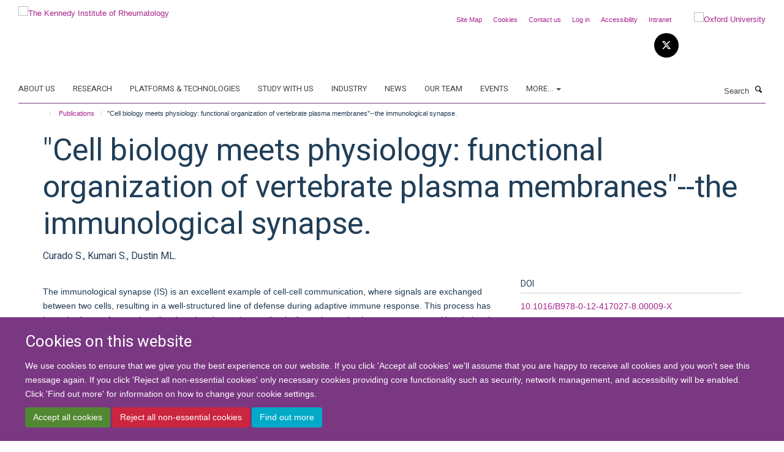

--- FILE ---
content_type: application/javascript
request_url: https://www.kennedy.ox.ac.uk/portal_javascripts/Turnkey%20Theme/++theme++bootstrap/js/vendor/hammer.js
body_size: 10432
content:
/*! Hammer.JS - v1.0.6 - 2014-01-02
 * http://eightmedia.github.com/hammer.js
 *
 * Copyright (c) 2014 Jorik Tangelder <j.tangelder@gmail.com>;
 * Licensed under the MIT license */

(function(window, undefined) {
  'use strict';

/**
 * Hammer
 * use this to create instances
 * @param   {HTMLElement}   element
 * @param   {Object}        options
 * @returns {Hammer.Instance}
 * @constructor
 */
var Hammer = function(element, options) {
  return new Hammer.Instance(element, options || {});
};

// default settings
Hammer.defaults = {
  // add styles and attributes to the element to prevent the browser from doing
  // its native behavior. this doesnt prevent the scrolling, but cancels
  // the contextmenu, tap highlighting etc
  // set to false to disable this
  stop_browser_behavior: {
    // this also triggers onselectstart=false for IE
    userSelect       : 'none',
    // this makes the element blocking in IE10 >, you could experiment with the value
    // see for more options this issue; https://github.com/EightMedia/hammer.js/issues/241
    touchAction      : 'none',
    touchCallout     : 'none',
    contentZooming   : 'none',
    userDrag         : 'none',
    tapHighlightColor: 'rgba(0,0,0,0)'
  }

  //
  // more settings are defined per gesture at gestures.js
  //
};

// detect touchevents
Hammer.HAS_POINTEREVENTS = window.navigator.pointerEnabled || window.navigator.msPointerEnabled;
Hammer.HAS_TOUCHEVENTS = ('ontouchstart' in window);

// dont use mouseevents on mobile devices
Hammer.MOBILE_REGEX = /mobile|tablet|ip(ad|hone|od)|android|silk/i;
Hammer.NO_MOUSEEVENTS = Hammer.HAS_TOUCHEVENTS && window.navigator.userAgent.match(Hammer.MOBILE_REGEX);

// eventtypes per touchevent (start, move, end)
// are filled by Hammer.event.determineEventTypes on setup
Hammer.EVENT_TYPES = {};

// direction defines
Hammer.DIRECTION_DOWN = 'down';
Hammer.DIRECTION_LEFT = 'left';
Hammer.DIRECTION_UP = 'up';
Hammer.DIRECTION_RIGHT = 'right';

// pointer type
Hammer.POINTER_MOUSE = 'mouse';
Hammer.POINTER_TOUCH = 'touch';
Hammer.POINTER_PEN = 'pen';

// touch event defines
Hammer.EVENT_START = 'start';
Hammer.EVENT_MOVE = 'move';
Hammer.EVENT_END = 'end';

// hammer document where the base events are added at
Hammer.DOCUMENT = window.document;

// plugins and gestures namespaces
Hammer.plugins = Hammer.plugins || {};
Hammer.gestures = Hammer.gestures || {};

// if the window events are set...
Hammer.READY = false;

/**
 * setup events to detect gestures on the document
 */
function setup() {
  if(Hammer.READY) {
    return;
  }

  // find what eventtypes we add listeners to
  Hammer.event.determineEventTypes();

  // Register all gestures inside Hammer.gestures
  Hammer.utils.each(Hammer.gestures, function(gesture){
    Hammer.detection.register(gesture);
  });

  // Add touch events on the document
  Hammer.event.onTouch(Hammer.DOCUMENT, Hammer.EVENT_MOVE, Hammer.detection.detect);
  Hammer.event.onTouch(Hammer.DOCUMENT, Hammer.EVENT_END, Hammer.detection.detect);

  // Hammer is ready...!
  Hammer.READY = true;
}

Hammer.utils = {
  /**
   * extend method,
   * also used for cloning when dest is an empty object
   * @param   {Object}    dest
   * @param   {Object}    src
   * @parm  {Boolean}  merge    do a merge
   * @returns {Object}    dest
   */
  extend: function extend(dest, src, merge) {
    for(var key in src) {
      if(dest[key] !== undefined && merge) {
        continue;
      }
      dest[key] = src[key];
    }
    return dest;
  },


  /**
   * for each
   * @param obj
   * @param iterator
   */
  each: function(obj, iterator, context) {
    var i, length;
    // native forEach on arrays
    if ('forEach' in obj) {
      obj.forEach(iterator, context);
    }
    // arrays
    else if(obj.length !== undefined) {
      for (i = 0, length = obj.length; i < length; i++) {
        if (iterator.call(context, obj[i], i, obj) === false) {
          return;
        }
      }
    }
    // objects
    else {
      for (i in obj) {
        if (obj.hasOwnProperty(i) && iterator.call(context, obj[i], i, obj) === false) {
          return;
        }
      }
    }
  },

  /**
   * find if a node is in the given parent
   * used for event delegation tricks
   * @param   {HTMLElement}   node
   * @param   {HTMLElement}   parent
   * @returns {boolean}       has_parent
   */
  hasParent: function(node, parent) {
    while(node) {
      if(node == parent) {
        return true;
      }
      node = node.parentNode;
    }
    return false;
  },


  /**
   * get the center of all the touches
   * @param   {Array}     touches
   * @returns {Object}    center
   */
  getCenter: function getCenter(touches) {
    var valuesX = [], valuesY = [];

    Hammer.utils.each(touches, function(touch) {
      // I prefer clientX because it ignore the scrolling position
      valuesX.push(typeof touch.clientX !== 'undefined' ? touch.clientX : touch.pageX );
      valuesY.push(typeof touch.clientY !== 'undefined' ? touch.clientY : touch.pageY );
    });

    return {
      pageX: ((Math.min.apply(Math, valuesX) + Math.max.apply(Math, valuesX)) / 2),
      pageY: ((Math.min.apply(Math, valuesY) + Math.max.apply(Math, valuesY)) / 2)
    };
  },


  /**
   * calculate the velocity between two points
   * @param   {Number}    delta_time
   * @param   {Number}    delta_x
   * @param   {Number}    delta_y
   * @returns {Object}    velocity
   */
  getVelocity: function getVelocity(delta_time, delta_x, delta_y) {
    return {
      x: Math.abs(delta_x / delta_time) || 0,
      y: Math.abs(delta_y / delta_time) || 0
    };
  },


  /**
   * calculate the angle between two coordinates
   * @param   {Touch}     touch1
   * @param   {Touch}     touch2
   * @returns {Number}    angle
   */
  getAngle: function getAngle(touch1, touch2) {
    var y = touch2.pageY - touch1.pageY,
      x = touch2.pageX - touch1.pageX;
    return Math.atan2(y, x) * 180 / Math.PI;
  },


  /**
   * angle to direction define
   * @param   {Touch}     touch1
   * @param   {Touch}     touch2
   * @returns {String}    direction constant, like Hammer.DIRECTION_LEFT
   */
  getDirection: function getDirection(touch1, touch2) {
    var x = Math.abs(touch1.pageX - touch2.pageX),
      y = Math.abs(touch1.pageY - touch2.pageY);

    if(x >= y) {
      return touch1.pageX - touch2.pageX > 0 ? Hammer.DIRECTION_LEFT : Hammer.DIRECTION_RIGHT;
    }
    else {
      return touch1.pageY - touch2.pageY > 0 ? Hammer.DIRECTION_UP : Hammer.DIRECTION_DOWN;
    }
  },


  /**
   * calculate the distance between two touches
   * @param   {Touch}     touch1
   * @param   {Touch}     touch2
   * @returns {Number}    distance
   */
  getDistance: function getDistance(touch1, touch2) {
    var x = touch2.pageX - touch1.pageX,
      y = touch2.pageY - touch1.pageY;
    return Math.sqrt((x * x) + (y * y));
  },


  /**
   * calculate the scale factor between two touchLists (fingers)
   * no scale is 1, and goes down to 0 when pinched together, and bigger when pinched out
   * @param   {Array}     start
   * @param   {Array}     end
   * @returns {Number}    scale
   */
  getScale: function getScale(start, end) {
    // need two fingers...
    if(start.length >= 2 && end.length >= 2) {
      return this.getDistance(end[0], end[1]) /
        this.getDistance(start[0], start[1]);
    }
    return 1;
  },


  /**
   * calculate the rotation degrees between two touchLists (fingers)
   * @param   {Array}     start
   * @param   {Array}     end
   * @returns {Number}    rotation
   */
  getRotation: function getRotation(start, end) {
    // need two fingers
    if(start.length >= 2 && end.length >= 2) {
      return this.getAngle(end[1], end[0]) -
        this.getAngle(start[1], start[0]);
    }
    return 0;
  },


  /**
   * boolean if the direction is vertical
   * @param    {String}    direction
   * @returns  {Boolean}   is_vertical
   */
  isVertical: function isVertical(direction) {
    return (direction == Hammer.DIRECTION_UP || direction == Hammer.DIRECTION_DOWN);
  },


  /**
   * stop browser default behavior with css props
   * @param   {HtmlElement}   element
   * @param   {Object}        css_props
   */
  stopDefaultBrowserBehavior: function stopDefaultBrowserBehavior(element, css_props) {
    if(!css_props || !element || !element.style) {
      return;
    }

    // with css properties for modern browsers
    Hammer.utils.each(['webkit', 'khtml', 'moz', 'Moz', 'ms', 'o', ''], function(vendor) {
      Hammer.utils.each(css_props, function(prop) {
          // vender prefix at the property
          if(vendor) {
            prop = vendor + prop.substring(0, 1).toUpperCase() + prop.substring(1);
          }
          // set the style
          if(prop in element.style) {
            element.style[prop] = prop;
          }
      });
    });

    // also the disable onselectstart
    if(css_props.userSelect == 'none') {
      element.onselectstart = function() {
        return false;
      };
    }

    // and disable ondragstart
    if(css_props.userDrag == 'none') {
      element.ondragstart = function() {
        return false;
      };
    }
  }
};


/**
 * create new hammer instance
 * all methods should return the instance itself, so it is chainable.
 * @param   {HTMLElement}       element
 * @param   {Object}            [options={}]
 * @returns {Hammer.Instance}
 * @constructor
 */
Hammer.Instance = function(element, options) {
  var self = this;

  // setup HammerJS window events and register all gestures
  // this also sets up the default options
  setup();

  this.element = element;

  // start/stop detection option
  this.enabled = true;

  // merge options
  this.options = Hammer.utils.extend(
    Hammer.utils.extend({}, Hammer.defaults),
    options || {});

  // add some css to the element to prevent the browser from doing its native behavoir
  if(this.options.stop_browser_behavior) {
    Hammer.utils.stopDefaultBrowserBehavior(this.element, this.options.stop_browser_behavior);
  }

  // start detection on touchstart
  Hammer.event.onTouch(element, Hammer.EVENT_START, function(ev) {
    if(self.enabled) {
      Hammer.detection.startDetect(self, ev);
    }
  });

  // return instance
  return this;
};


Hammer.Instance.prototype = {
  /**
   * bind events to the instance
   * @param   {String}      gesture
   * @param   {Function}    handler
   * @returns {Hammer.Instance}
   */
  on: function onEvent(gesture, handler) {
    var gestures = gesture.split(' ');
    Hammer.utils.each(gestures, function(gesture) {
      this.element.addEventListener(gesture, handler, false);
    }, this);
    return this;
  },


  /**
   * unbind events to the instance
   * @param   {String}      gesture
   * @param   {Function}    handler
   * @returns {Hammer.Instance}
   */
  off: function offEvent(gesture, handler) {
    var gestures = gesture.split(' ');
    Hammer.utils.each(gestures, function(gesture) {
      this.element.removeEventListener(gesture, handler, false);
    }, this);
    return this;
  },


  /**
   * trigger gesture event
   * @param   {String}      gesture
   * @param   {Object}      [eventData]
   * @returns {Hammer.Instance}
   */
  trigger: function triggerEvent(gesture, eventData) {
    // optional
    if(!eventData) {
      eventData = {};
    }

    // create DOM event
    var event = Hammer.DOCUMENT.createEvent('Event');
    event.initEvent(gesture, true, true);
    event.gesture = eventData;

    // trigger on the target if it is in the instance element,
    // this is for event delegation tricks
    var element = this.element;
    if(Hammer.utils.hasParent(eventData.target, element)) {
      element = eventData.target;
    }

    element.dispatchEvent(event);
    return this;
  },


  /**
   * enable of disable hammer.js detection
   * @param   {Boolean}   state
   * @returns {Hammer.Instance}
   */
  enable: function enable(state) {
    this.enabled = state;
    return this;
  }
};


/**
 * this holds the last move event,
 * used to fix empty touchend issue
 * see the onTouch event for an explanation
 * @type {Object}
 */
var last_move_event = null;


/**
 * when the mouse is hold down, this is true
 * @type {Boolean}
 */
var enable_detect = false;


/**
 * when touch events have been fired, this is true
 * @type {Boolean}
 */
var touch_triggered = false;


Hammer.event = {
  /**
   * simple addEventListener
   * @param   {HTMLElement}   element
   * @param   {String}        type
   * @param   {Function}      handler
   */
  bindDom: function(element, type, handler) {
    var types = type.split(' ');
    Hammer.utils.each(types, function(type){
      element.addEventListener(type, handler, false);
    });
  },


  /**
   * touch events with mouse fallback
   * @param   {HTMLElement}   element
   * @param   {String}        eventType        like Hammer.EVENT_MOVE
   * @param   {Function}      handler
   */
  onTouch: function onTouch(element, eventType, handler) {
    var self = this;

    this.bindDom(element, Hammer.EVENT_TYPES[eventType], function bindDomOnTouch(ev) {
      var sourceEventType = ev.type.toLowerCase();

      // onmouseup, but when touchend has been fired we do nothing.
      // this is for touchdevices which also fire a mouseup on touchend
      if(sourceEventType.match(/mouse/) && touch_triggered) {
        return;
      }

      // mousebutton must be down or a touch event
      else if(sourceEventType.match(/touch/) ||   // touch events are always on screen
        sourceEventType.match(/pointerdown/) || // pointerevents touch
        (sourceEventType.match(/mouse/) && ev.which === 1)   // mouse is pressed
        ) {
        enable_detect = true;
      }

      // mouse isn't pressed
      else if(sourceEventType.match(/mouse/) && !ev.which) {
        enable_detect = false;
      }


      // we are in a touch event, set the touch triggered bool to true,
      // this for the conflicts that may occur on ios and android
      if(sourceEventType.match(/touch|pointer/)) {
        touch_triggered = true;
      }

      // count the total touches on the screen
      var count_touches = 0;

      // when touch has been triggered in this detection session
      // and we are now handling a mouse event, we stop that to prevent conflicts
      if(enable_detect) {
        // update pointerevent
        if(Hammer.HAS_POINTEREVENTS && eventType != Hammer.EVENT_END) {
          count_touches = Hammer.PointerEvent.updatePointer(eventType, ev);
        }
        // touch
        else if(sourceEventType.match(/touch/)) {
          count_touches = ev.touches.length;
        }
        // mouse
        else if(!touch_triggered) {
          count_touches = sourceEventType.match(/up/) ? 0 : 1;
        }

        // if we are in a end event, but when we remove one touch and
        // we still have enough, set eventType to move
        if(count_touches > 0 && eventType == Hammer.EVENT_END) {
          eventType = Hammer.EVENT_MOVE;
        }
        // no touches, force the end event
        else if(!count_touches) {
          eventType = Hammer.EVENT_END;
        }

        // store the last move event
        if(count_touches || last_move_event === null) {
          last_move_event = ev;
        }

        // trigger the handler
        handler.call(Hammer.detection, self.collectEventData(element, eventType, self.getTouchList(last_move_event, eventType), ev));

        // remove pointerevent from list
        if(Hammer.HAS_POINTEREVENTS && eventType == Hammer.EVENT_END) {
          count_touches = Hammer.PointerEvent.updatePointer(eventType, ev);
        }
      }

      // on the end we reset everything
      if(!count_touches) {
        last_move_event = null;
        enable_detect = false;
        touch_triggered = false;
        Hammer.PointerEvent.reset();
      }
    });
  },


  /**
   * we have different events for each device/browser
   * determine what we need and set them in the Hammer.EVENT_TYPES constant
   */
  determineEventTypes: function determineEventTypes() {
    // determine the eventtype we want to set
    var types;

    // pointerEvents magic
    if(Hammer.HAS_POINTEREVENTS) {
      types = Hammer.PointerEvent.getEvents();
    }
    // on Android, iOS, blackberry, windows mobile we dont want any mouseevents
    else if(Hammer.NO_MOUSEEVENTS) {
      types = [
        'touchstart',
        'touchmove',
        'touchend touchcancel'];
    }
    // for non pointer events browsers and mixed browsers,
    // like chrome on windows8 touch laptop
    else {
      types = [
        'touchstart mousedown',
        'touchmove mousemove',
        'touchend touchcancel mouseup'];
    }

    Hammer.EVENT_TYPES[Hammer.EVENT_START] = types[0];
    Hammer.EVENT_TYPES[Hammer.EVENT_MOVE] = types[1];
    Hammer.EVENT_TYPES[Hammer.EVENT_END] = types[2];
  },


  /**
   * create touchlist depending on the event
   * @param   {Object}    ev
   * @param   {String}    eventType   used by the fakemultitouch plugin
   */
  getTouchList: function getTouchList(ev/*, eventType*/) {
    // get the fake pointerEvent touchlist
    if(Hammer.HAS_POINTEREVENTS) {
      return Hammer.PointerEvent.getTouchList();
    }
    // get the touchlist
    else if(ev.touches) {
      return ev.touches;
    }
    // make fake touchlist from mouse position
    else {
      ev.identifier = 1;
      return [ev];
    }
  },


  /**
   * collect event data for Hammer js
   * @param   {HTMLElement}   element
   * @param   {String}        eventType        like Hammer.EVENT_MOVE
   * @param   {Object}        eventData
   */
  collectEventData: function collectEventData(element, eventType, touches, ev) {
    // find out pointerType
    var pointerType = Hammer.POINTER_TOUCH;
    if(ev.type.match(/mouse/) || Hammer.PointerEvent.matchType(Hammer.POINTER_MOUSE, ev)) {
      pointerType = Hammer.POINTER_MOUSE;
    }

    return {
      center     : Hammer.utils.getCenter(touches),
      timeStamp  : new Date().getTime(),
      target     : ev.target,
      touches    : touches,
      eventType  : eventType,
      pointerType: pointerType,
      srcEvent   : ev,

      /**
       * prevent the browser default actions
       * mostly used to disable scrolling of the browser
       */
      preventDefault: function() {
        if(this.srcEvent.preventManipulation) {
          this.srcEvent.preventManipulation();
        }

        if(this.srcEvent.preventDefault) {
          this.srcEvent.preventDefault();
        }
      },

      /**
       * stop bubbling the event up to its parents
       */
      stopPropagation: function() {
        this.srcEvent.stopPropagation();
      },

      /**
       * immediately stop gesture detection
       * might be useful after a swipe was detected
       * @return {*}
       */
      stopDetect: function() {
        return Hammer.detection.stopDetect();
      }
    };
  }
};

Hammer.PointerEvent = {
  /**
   * holds all pointers
   * @type {Object}
   */
  pointers: {},

  /**
   * get a list of pointers
   * @returns {Array}     touchlist
   */
  getTouchList: function() {
    var self = this;
    var touchlist = [];

    // we can use forEach since pointerEvents only is in IE10
    Hammer.utils.each(self.pointers, function(pointer){
      touchlist.push(pointer);
    });
    
    return touchlist;
  },

  /**
   * update the position of a pointer
   * @param   {String}   type             Hammer.EVENT_END
   * @param   {Object}   pointerEvent
   */
  updatePointer: function(type, pointerEvent) {
    if(type == Hammer.EVENT_END) {
      this.pointers = {};
    }
    else {
      pointerEvent.identifier = pointerEvent.pointerId;
      this.pointers[pointerEvent.pointerId] = pointerEvent;
    }

    return Object.keys(this.pointers).length;
  },

  /**
   * check if ev matches pointertype
   * @param   {String}        pointerType     Hammer.POINTER_MOUSE
   * @param   {PointerEvent}  ev
   */
  matchType: function(pointerType, ev) {
    if(!ev.pointerType) {
      return false;
    }

    var pt = ev.pointerType,
      types = {};
    types[Hammer.POINTER_MOUSE] = (pt === ev.MSPOINTER_TYPE_MOUSE || pt === Hammer.POINTER_MOUSE);
    types[Hammer.POINTER_TOUCH] = (pt === ev.MSPOINTER_TYPE_TOUCH || pt === Hammer.POINTER_TOUCH);
    types[Hammer.POINTER_PEN] = (pt === ev.MSPOINTER_TYPE_PEN || pt === Hammer.POINTER_PEN);
    return types[pointerType];
  },


  /**
   * get events
   */
  getEvents: function() {
    return [
      'pointerdown MSPointerDown',
      'pointermove MSPointerMove',
      'pointerup pointercancel MSPointerUp MSPointerCancel'
    ];
  },

  /**
   * reset the list
   */
  reset: function() {
    this.pointers = {};
  }
};


Hammer.detection = {
  // contains all registred Hammer.gestures in the correct order
  gestures: [],

  // data of the current Hammer.gesture detection session
  current : null,

  // the previous Hammer.gesture session data
  // is a full clone of the previous gesture.current object
  previous: null,

  // when this becomes true, no gestures are fired
  stopped : false,


  /**
   * start Hammer.gesture detection
   * @param   {Hammer.Instance}   inst
   * @param   {Object}            eventData
   */
  startDetect: function startDetect(inst, eventData) {
    // already busy with a Hammer.gesture detection on an element
    if(this.current) {
      return;
    }

    this.stopped = false;

    this.current = {
      inst      : inst, // reference to HammerInstance we're working for
      startEvent: Hammer.utils.extend({}, eventData), // start eventData for distances, timing etc
      lastEvent : false, // last eventData
      name      : '' // current gesture we're in/detected, can be 'tap', 'hold' etc
    };

    this.detect(eventData);
  },


  /**
   * Hammer.gesture detection
   * @param   {Object}    eventData
   */
  detect: function detect(eventData) {
    if(!this.current || this.stopped) {
      return;
    }

    // extend event data with calculations about scale, distance etc
    eventData = this.extendEventData(eventData);

    // instance options
    var inst_options = this.current.inst.options;

    // call Hammer.gesture handlers
    Hammer.utils.each(this.gestures, function(gesture) {
      // only when the instance options have enabled this gesture
      if(!this.stopped && inst_options[gesture.name] !== false) {
        // if a handler returns false, we stop with the detection
        if(gesture.handler.call(gesture, eventData, this.current.inst) === false) {
          this.stopDetect();
          return false;
        }
      }
    }, this);

    // store as previous event event
    if(this.current) {
      this.current.lastEvent = eventData;
    }

    // endevent, but not the last touch, so dont stop
    if(eventData.eventType == Hammer.EVENT_END && !eventData.touches.length - 1) {
      this.stopDetect();
    }

    return eventData;
  },


  /**
   * clear the Hammer.gesture vars
   * this is called on endDetect, but can also be used when a final Hammer.gesture has been detected
   * to stop other Hammer.gestures from being fired
   */
  stopDetect: function stopDetect() {
    // clone current data to the store as the previous gesture
    // used for the double tap gesture, since this is an other gesture detect session
    this.previous = Hammer.utils.extend({}, this.current);

    // reset the current
    this.current = null;

    // stopped!
    this.stopped = true;
  },


  /**
   * extend eventData for Hammer.gestures
   * @param   {Object}   ev
   * @returns {Object}   ev
   */
  extendEventData: function extendEventData(ev) {
    var startEv = this.current.startEvent;

    // if the touches change, set the new touches over the startEvent touches
    // this because touchevents don't have all the touches on touchstart, or the
    // user must place his fingers at the EXACT same time on the screen, which is not realistic
    // but, sometimes it happens that both fingers are touching at the EXACT same time
    if(startEv && (ev.touches.length != startEv.touches.length || ev.touches === startEv.touches)) {
      // extend 1 level deep to get the touchlist with the touch objects
      startEv.touches = [];
      Hammer.utils.each(ev.touches, function(touch) {
        startEv.touches.push(Hammer.utils.extend({}, touch));
      });
    }

    var delta_time = ev.timeStamp - startEv.timeStamp
      , delta_x = ev.center.pageX - startEv.center.pageX
      , delta_y = ev.center.pageY - startEv.center.pageY
      , velocity = Hammer.utils.getVelocity(delta_time, delta_x, delta_y)
      , interimAngle
      , interimDirection;

    // end events (e.g. dragend) don't have useful values for interimDirection & interimAngle
    // because the previous event has exactly the same coordinates
    // so for end events, take the previous values of interimDirection & interimAngle
    // instead of recalculating them and getting a spurious '0'
    if(ev.eventType === 'end') {
      interimAngle = this.current.lastEvent && this.current.lastEvent.interimAngle;
      interimDirection = this.current.lastEvent && this.current.lastEvent.interimDirection;
    }
    else {
      interimAngle = this.current.lastEvent && Hammer.utils.getAngle(this.current.lastEvent.center, ev.center);
      interimDirection = this.current.lastEvent && Hammer.utils.getDirection(this.current.lastEvent.center, ev.center);
    }

    Hammer.utils.extend(ev, {
      deltaTime: delta_time,

      deltaX: delta_x,
      deltaY: delta_y,

      velocityX: velocity.x,
      velocityY: velocity.y,

      distance: Hammer.utils.getDistance(startEv.center, ev.center),

      angle: Hammer.utils.getAngle(startEv.center, ev.center),
      interimAngle: interimAngle,

      direction: Hammer.utils.getDirection(startEv.center, ev.center),
      interimDirection: interimDirection,

      scale: Hammer.utils.getScale(startEv.touches, ev.touches),
      rotation: Hammer.utils.getRotation(startEv.touches, ev.touches),

      startEvent: startEv
    });

    return ev;
  },


  /**
   * register new gesture
   * @param   {Object}    gesture object, see gestures.js for documentation
   * @returns {Array}     gestures
   */
  register: function register(gesture) {
    // add an enable gesture options if there is no given
    var options = gesture.defaults || {};
    if(options[gesture.name] === undefined) {
      options[gesture.name] = true;
    }

    // extend Hammer default options with the Hammer.gesture options
    Hammer.utils.extend(Hammer.defaults, options, true);

    // set its index
    gesture.index = gesture.index || 1000;

    // add Hammer.gesture to the list
    this.gestures.push(gesture);

    // sort the list by index
    this.gestures.sort(function(a, b) {
      if(a.index < b.index) { return -1; }
      if(a.index > b.index) { return 1; }
      return 0;
    });

    return this.gestures;
  }
};


/**
 * Drag
 * Move with x fingers (default 1) around on the page. Blocking the scrolling when
 * moving left and right is a good practice. When all the drag events are blocking
 * you disable scrolling on that area.
 * @events  drag, drapleft, dragright, dragup, dragdown
 */
Hammer.gestures.Drag = {
  name     : 'drag',
  index    : 50,
  defaults : {
    drag_min_distance            : 10,
    
    // Set correct_for_drag_min_distance to true to make the starting point of the drag
    // be calculated from where the drag was triggered, not from where the touch started.
    // Useful to avoid a jerk-starting drag, which can make fine-adjustments
    // through dragging difficult, and be visually unappealing.
    correct_for_drag_min_distance: true,
    
    // set 0 for unlimited, but this can conflict with transform
    drag_max_touches             : 1,
    
    // prevent default browser behavior when dragging occurs
    // be careful with it, it makes the element a blocking element
    // when you are using the drag gesture, it is a good practice to set this true
    drag_block_horizontal        : false,
    drag_block_vertical          : false,
    
    // drag_lock_to_axis keeps the drag gesture on the axis that it started on,
    // It disallows vertical directions if the initial direction was horizontal, and vice versa.
    drag_lock_to_axis            : false,
    
    // drag lock only kicks in when distance > drag_lock_min_distance
    // This way, locking occurs only when the distance has become large enough to reliably determine the direction
    drag_lock_min_distance       : 25
  },
  
  triggered: false,
  handler  : function dragGesture(ev, inst) {
    // current gesture isnt drag, but dragged is true
    // this means an other gesture is busy. now call dragend
    if(Hammer.detection.current.name != this.name && this.triggered) {
      inst.trigger(this.name + 'end', ev);
      this.triggered = false;
      return;
    }

    // max touches
    if(inst.options.drag_max_touches > 0 &&
      ev.touches.length > inst.options.drag_max_touches) {
      return;
    }

    switch(ev.eventType) {
      case Hammer.EVENT_START:
        this.triggered = false;
        break;

      case Hammer.EVENT_MOVE:
        // when the distance we moved is too small we skip this gesture
        // or we can be already in dragging
        if(ev.distance < inst.options.drag_min_distance &&
          Hammer.detection.current.name != this.name) {
          return;
        }

        // we are dragging!
        if(Hammer.detection.current.name != this.name) {
          Hammer.detection.current.name = this.name;
          if(inst.options.correct_for_drag_min_distance && ev.distance > 0) {
            // When a drag is triggered, set the event center to drag_min_distance pixels from the original event center.
            // Without this correction, the dragged distance would jumpstart at drag_min_distance pixels instead of at 0.
            // It might be useful to save the original start point somewhere
            var factor = Math.abs(inst.options.drag_min_distance / ev.distance);
            Hammer.detection.current.startEvent.center.pageX += ev.deltaX * factor;
            Hammer.detection.current.startEvent.center.pageY += ev.deltaY * factor;

            // recalculate event data using new start point
            ev = Hammer.detection.extendEventData(ev);
          }
        }

        // lock drag to axis?
        if(Hammer.detection.current.lastEvent.drag_locked_to_axis || (inst.options.drag_lock_to_axis && inst.options.drag_lock_min_distance <= ev.distance)) {
          ev.drag_locked_to_axis = true;
        }
        var last_direction = Hammer.detection.current.lastEvent.direction;
        if(ev.drag_locked_to_axis && last_direction !== ev.direction) {
          // keep direction on the axis that the drag gesture started on
          if(Hammer.utils.isVertical(last_direction)) {
            ev.direction = (ev.deltaY < 0) ? Hammer.DIRECTION_UP : Hammer.DIRECTION_DOWN;
          }
          else {
            ev.direction = (ev.deltaX < 0) ? Hammer.DIRECTION_LEFT : Hammer.DIRECTION_RIGHT;
          }
        }

        // first time, trigger dragstart event
        if(!this.triggered) {
          inst.trigger(this.name + 'start', ev);
          this.triggered = true;
        }

        // trigger normal event
        inst.trigger(this.name, ev);

        // direction event, like dragdown
        inst.trigger(this.name + ev.direction, ev);

        // block the browser events
        if((inst.options.drag_block_vertical && Hammer.utils.isVertical(ev.direction)) ||
          (inst.options.drag_block_horizontal && !Hammer.utils.isVertical(ev.direction))) {
          ev.preventDefault();
        }
        break;

      case Hammer.EVENT_END:
        // trigger dragend
        if(this.triggered) {
          inst.trigger(this.name + 'end', ev);
        }

        this.triggered = false;
        break;
    }
  }
};

/**
 * Hold
 * Touch stays at the same place for x time
 * @events  hold
 */
Hammer.gestures.Hold = {
  name    : 'hold',
  index   : 10,
  defaults: {
    hold_timeout  : 500,
    hold_threshold: 1
  },
  timer   : null,
  handler : function holdGesture(ev, inst) {
    switch(ev.eventType) {
      case Hammer.EVENT_START:
        // clear any running timers
        clearTimeout(this.timer);

        // set the gesture so we can check in the timeout if it still is
        Hammer.detection.current.name = this.name;

        // set timer and if after the timeout it still is hold,
        // we trigger the hold event
        this.timer = setTimeout(function() {
          if(Hammer.detection.current.name == 'hold') {
            inst.trigger('hold', ev);
          }
        }, inst.options.hold_timeout);
        break;

      // when you move or end we clear the timer
      case Hammer.EVENT_MOVE:
        if(ev.distance > inst.options.hold_threshold) {
          clearTimeout(this.timer);
        }
        break;

      case Hammer.EVENT_END:
        clearTimeout(this.timer);
        break;
    }
  }
};

/**
 * Release
 * Called as last, tells the user has released the screen
 * @events  release
 */
Hammer.gestures.Release = {
  name   : 'release',
  index  : Infinity,
  handler: function releaseGesture(ev, inst) {
    if(ev.eventType == Hammer.EVENT_END) {
      inst.trigger(this.name, ev);
    }
  }
};

/**
 * Swipe
 * triggers swipe events when the end velocity is above the threshold
 * @events  swipe, swipeleft, swiperight, swipeup, swipedown
 */
Hammer.gestures.Swipe = {
  name    : 'swipe',
  index   : 40,
  defaults: {
    // set 0 for unlimited, but this can conflict with transform
    swipe_min_touches: 1,
    swipe_max_touches: 1,
    swipe_velocity   : 0.7
  },
  handler : function swipeGesture(ev, inst) {
    if(ev.eventType == Hammer.EVENT_END) {
      // max touches
      if(inst.options.swipe_max_touches > 0 &&
        ev.touches.length < inst.options.swipe_min_touches &&
        ev.touches.length > inst.options.swipe_max_touches) {
        return;
      }

      // when the distance we moved is too small we skip this gesture
      // or we can be already in dragging
      if(ev.velocityX > inst.options.swipe_velocity ||
        ev.velocityY > inst.options.swipe_velocity) {
        // trigger swipe events
        inst.trigger(this.name, ev);
        inst.trigger(this.name + ev.direction, ev);
      }
    }
  }
};

/**
 * Tap/DoubleTap
 * Quick touch at a place or double at the same place
 * @events  tap, doubletap
 */
Hammer.gestures.Tap = {
  name    : 'tap',
  index   : 100,
  defaults: {
    tap_max_touchtime : 250,
    tap_max_distance  : 10,
    tap_always        : true,
    doubletap_distance: 20,
    doubletap_interval: 300
  },
  handler : function tapGesture(ev, inst) {
    if(ev.eventType == Hammer.EVENT_END && ev.srcEvent.type != 'touchcancel') {
      // previous gesture, for the double tap since these are two different gesture detections
      var prev = Hammer.detection.previous,
        did_doubletap = false;

      // when the touchtime is higher then the max touch time
      // or when the moving distance is too much
      if(ev.deltaTime > inst.options.tap_max_touchtime ||
        ev.distance > inst.options.tap_max_distance) {
        return;
      }

      // check if double tap
      if(prev && prev.name == 'tap' &&
        (ev.timeStamp - prev.lastEvent.timeStamp) < inst.options.doubletap_interval &&
        ev.distance < inst.options.doubletap_distance) {
        inst.trigger('doubletap', ev);
        did_doubletap = true;
      }

      // do a single tap
      if(!did_doubletap || inst.options.tap_always) {
        Hammer.detection.current.name = 'tap';
        inst.trigger(Hammer.detection.current.name, ev);
      }
    }
  }
};

/**
 * Touch
 * Called as first, tells the user has touched the screen
 * @events  touch
 */
Hammer.gestures.Touch = {
  name    : 'touch',
  index   : -Infinity,
  defaults: {
    // call preventDefault at touchstart, and makes the element blocking by
    // disabling the scrolling of the page, but it improves gestures like
    // transforming and dragging.
    // be careful with using this, it can be very annoying for users to be stuck
    // on the page
    prevent_default    : false,

    // disable mouse events, so only touch (or pen!) input triggers events
    prevent_mouseevents: false
  },
  handler : function touchGesture(ev, inst) {
    if(inst.options.prevent_mouseevents && ev.pointerType == Hammer.POINTER_MOUSE) {
      ev.stopDetect();
      return;
    }

    if(inst.options.prevent_default) {
      ev.preventDefault();
    }

    if(ev.eventType == Hammer.EVENT_START) {
      inst.trigger(this.name, ev);
    }
  }
};

/**
 * Transform
 * User want to scale or rotate with 2 fingers
 * @events  transform, pinch, pinchin, pinchout, rotate
 */
Hammer.gestures.Transform = {
  name     : 'transform',
  index    : 45,
  defaults : {
    // factor, no scale is 1, zoomin is to 0 and zoomout until higher then 1
    transform_min_scale   : 0.01,
    // rotation in degrees
    transform_min_rotation: 1,
    // prevent default browser behavior when two touches are on the screen
    // but it makes the element a blocking element
    // when you are using the transform gesture, it is a good practice to set this true
    transform_always_block: false
  },
  triggered: false,
  handler  : function transformGesture(ev, inst) {
    // current gesture isnt drag, but dragged is true
    // this means an other gesture is busy. now call dragend
    if(Hammer.detection.current.name != this.name && this.triggered) {
      inst.trigger(this.name + 'end', ev);
      this.triggered = false;
      return;
    }

    // atleast multitouch
    if(ev.touches.length < 2) {
      return;
    }

    // prevent default when two fingers are on the screen
    if(inst.options.transform_always_block) {
      ev.preventDefault();
    }

    switch(ev.eventType) {
      case Hammer.EVENT_START:
        this.triggered = false;
        break;

      case Hammer.EVENT_MOVE:
        var scale_threshold = Math.abs(1 - ev.scale);
        var rotation_threshold = Math.abs(ev.rotation);

        // when the distance we moved is too small we skip this gesture
        // or we can be already in dragging
        if(scale_threshold < inst.options.transform_min_scale &&
          rotation_threshold < inst.options.transform_min_rotation) {
          return;
        }

        // we are transforming!
        Hammer.detection.current.name = this.name;

        // first time, trigger dragstart event
        if(!this.triggered) {
          inst.trigger(this.name + 'start', ev);
          this.triggered = true;
        }

        inst.trigger(this.name, ev); // basic transform event

        // trigger rotate event
        if(rotation_threshold > inst.options.transform_min_rotation) {
          inst.trigger('rotate', ev);
        }

        // trigger pinch event
        if(scale_threshold > inst.options.transform_min_scale) {
          inst.trigger('pinch', ev);
          inst.trigger('pinch' + ((ev.scale < 1) ? 'in' : 'out'), ev);
        }
        break;

      case Hammer.EVENT_END:
        // trigger dragend
        if(this.triggered) {
          inst.trigger(this.name + 'end', ev);
        }

        this.triggered = false;
        break;
    }
  }
};

  // Based off Lo-Dash's excellent UMD wrapper (slightly modified) - https://github.com/bestiejs/lodash/blob/master/lodash.js#L5515-L5543
  // some AMD build optimizers, like r.js, check for specific condition patterns like the following:
  if(typeof define == 'function' && typeof define.amd == 'object' && define.amd) {
    // define as an anonymous module
    define(function() {
      return Hammer;
    });
    // check for `exports` after `define` in case a build optimizer adds an `exports` object
  }
  else if(typeof module === 'object' && typeof module.exports === 'object') {
    module.exports = Hammer;
  }
  else {
    window.Hammer = Hammer;
  }
})(this);